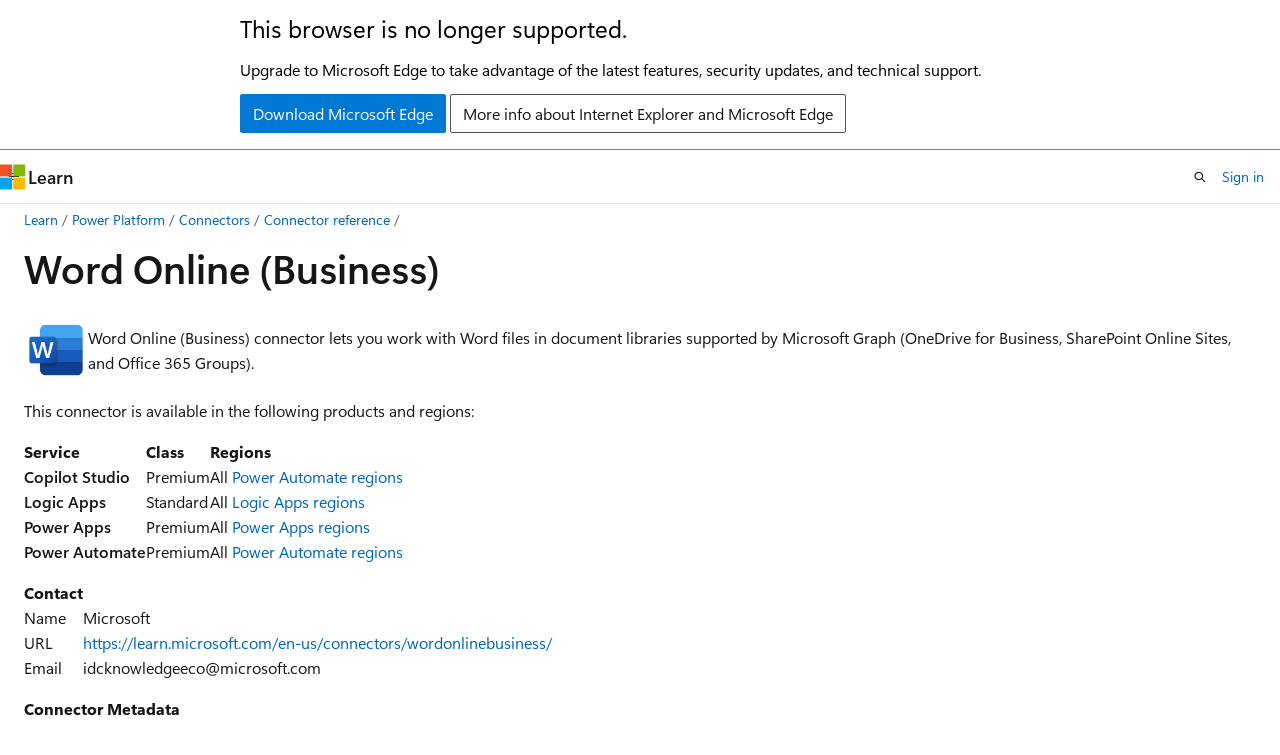

--- FILE ---
content_type: text/html
request_url: https://learn.microsoft.com/en-nz/connectors/wordonlinebusiness/
body_size: 52069
content:
 <!DOCTYPE html>
		<html
			class="layout layout-holy-grail   show-table-of-contents reference show-breadcrumb default-focus"
			lang="en-us"
			dir="ltr"
			data-authenticated="false"
			data-auth-status-determined="false"
			data-target="docs"
			x-ms-format-detection="none"
		>
			
		<head>
			<title>Word Online (Business) - Connectors | Microsoft Learn</title>
			<meta charset="utf-8" />
			<meta name="viewport" content="width=device-width, initial-scale=1.0" />
			<meta name="color-scheme" content="light dark" />

			
			<link rel="canonical" href="https://learn.microsoft.com/en-us/connectors/wordonlinebusiness/" /> 

			<!-- Non-customizable open graph and sharing-related metadata -->
			<meta name="twitter:card" content="summary_large_image" />
			<meta name="twitter:site" content="@MicrosoftLearn" />
			<meta property="og:type" content="website" />
			<meta property="og:image:alt" content="Microsoft Learn" />
			<meta property="og:image" content="https://learn.microsoft.com/en-us/media/open-graph-image.png" />
			<!-- Page specific open graph and sharing-related metadata -->
			<meta property="og:title" content="Word Online (Business) - Connectors" />
			<meta property="og:url" content="https://learn.microsoft.com/en-us/connectors/wordonlinebusiness/" />
			
			<meta name="platform_id" content="b8de444d-15f2-a6d0-6f52-ddc48ff61bca" /> 
			<meta name="locale" content="en-nz" />
			 <meta name="adobe-target" content="true" /> 
			<meta name="uhfHeaderId" content="MSDocsHeader-PowerPlatform" />

			<meta name="page_type" content="powerconnector" />

			<!--page specific meta tags-->
			

			<!-- custom meta tags -->
			
		<meta name="schema" content="PowerConnector" />
	
		<meta name="ms.subservice" content="connectors" />
	
		<meta name="author" content="miriver" />
	
		<meta name="ms.author" content="miriver" />
	
		<meta name="ms.manager" content="jwarner" />
	
		<meta name="ms.service" content="power-platform" />
	
		<meta name="ms.date" content="2024-03-01T00:00:00Z" />
	
		<meta name="breadcrumb_path" content="/connectors/breadcrumb/toc.json" />
	
		<meta name="feedback_system" content="None" />
	
		<meta name="ms.topic" content="generated-reference" />
	
		<meta name="document_id" content="d39ce977-b1fc-d4be-3776-ad31a5b780ec" />
	
		<meta name="document_version_independent_id" content="21c81572-7742-f033-cdc1-07c1090e9878" />
	
		<meta name="updated_at" content="2025-08-06T01:00:00Z" />
	
		<meta name="original_content_git_url" content="https://github.com/MicrosoftDocs/BusinessApplicationPlatform-Connectors/blob/live/docs/wordonlinebusiness/index.yml" />
	
		<meta name="gitcommit" content="https://github.com/MicrosoftDocs/BusinessApplicationPlatform-Connectors/blob/4b84da19b1d2d4484eb2966ade81f35b967697f4/docs/wordonlinebusiness/index.yml" />
	
		<meta name="git_commit_id" content="4b84da19b1d2d4484eb2966ade81f35b967697f4" />
	
		<meta name="site_name" content="Docs" />
	
		<meta name="depot_name" content="MSDN.businessplatform-connectors" />
	
		<meta name="toc_rel" content="../toc.json" />
	
		<meta name="feedback_product_url" content="" />
	
		<meta name="feedback_help_link_type" content="" />
	
		<meta name="feedback_help_link_url" content="" />
	
		<meta name="asset_id" content="wordonlinebusiness/index" />
	
		<meta name="moniker_range_name" content="" />
	
		<meta name="item_type" content="Content" />
	
		<meta name="source_path" content="docs/wordonlinebusiness/index.yml" />
	
		<meta name="github_feedback_content_git_url" content="https://github.com/MicrosoftDocs/BusinessApplicationPlatform-Connectors/blob/live/docs/wordonlinebusiness/index.yml" />
	 
		<meta name="cmProducts" content="https://authoring-docs-microsoft.poolparty.biz/devrel/7e593268-8d01-46ef-aa78-9d1388e6a294" data-source="generated" />
	
		<meta name="cmProducts" content="https://authoring-docs-microsoft.poolparty.biz/devrel/1ae5c491-970a-4062-8301-6336e69f9026" data-source="generated" />
	
		<meta name="cmProducts" content="https://authoring-docs-microsoft.poolparty.biz/devrel/9d7be3ef-f27c-4c7f-9eba-67c3cd429995" data-source="generated" />
	
		<meta name="spProducts" content="https://authoring-docs-microsoft.poolparty.biz/devrel/264d03ab-bab8-454b-a56c-0fedead7f602" data-source="generated" />
	
		<meta name="spProducts" content="https://authoring-docs-microsoft.poolparty.biz/devrel/f2c3e52e-3667-4e8a-bf11-20b9eaccdc8c" data-source="generated" />
	
		<meta name="spProducts" content="https://authoring-docs-microsoft.poolparty.biz/devrel/feeb50f3-b677-44f9-b3a6-5f2f58182b0d" data-source="generated" />
	

			<!-- assets and js globals -->
			
			<link rel="stylesheet" href="/static/assets/0.4.03301.7415-7dd881c1/styles/site-ltr.css" />
			
			<link rel="preconnect" href="//mscom.demdex.net" crossorigin />
						<link rel="dns-prefetch" href="//target.microsoft.com" />
						<link rel="dns-prefetch" href="//microsoftmscompoc.tt.omtrdc.net" />
						<link
							rel="preload"
							as="script"
							href="/static/third-party/adobe-target/at-js/2.9.0/at.js"
							integrity="sha384-l4AKhsU8cUWSht4SaJU5JWcHEWh1m4UTqL08s6b/hqBLAeIDxTNl+AMSxTLx6YMI"
							crossorigin="anonymous"
							id="adobe-target-script"
							type="application/javascript"
						/>
			<script src="https://wcpstatic.microsoft.com/mscc/lib/v2/wcp-consent.js"></script>
			<script src="https://js.monitor.azure.com/scripts/c/ms.jsll-4.min.js"></script>
			<script src="/_themes/docs.theme/master/en-nz/_themes/global/deprecation.js"></script>

			<!-- msdocs global object -->
			<script id="msdocs-script">
		var msDocs = {
  "environment": {
    "accessLevel": "online",
    "azurePortalHostname": "portal.azure.com",
    "reviewFeatures": false,
    "supportLevel": "production",
    "systemContent": true,
    "siteName": "learn",
    "legacyHosting": false
  },
  "data": {
    "contentLocale": "en-us",
    "contentDir": "ltr",
    "userLocale": "en-nz",
    "userDir": "ltr",
    "pageTemplate": "Reference",
    "brand": "",
    "context": {},
    "standardFeedback": false,
    "showFeedbackReport": false,
    "feedbackHelpLinkType": "",
    "feedbackHelpLinkUrl": "",
    "feedbackSystem": "None",
    "feedbackGitHubRepo": "",
    "feedbackProductUrl": "",
    "extendBreadcrumb": true,
    "isEditDisplayable": false,
    "isPrivateUnauthorized": false,
    "hideViewSource": false,
    "isPermissioned": false,
    "hasRecommendations": false,
    "contributors": [
      {
        "name": "v-jlandrum",
        "url": "https://github.com/v-jlandrum"
      },
      {
        "name": "bishalgoswami",
        "url": "https://github.com/bishalgoswami"
      },
      {
        "name": "v-petardellapietra",
        "url": "https://github.com/v-petardellapietra"
      },
      {
        "name": "sriyen-msft",
        "url": "https://github.com/sriyen-msft"
      },
      {
        "name": "roacevesmsft",
        "url": "https://github.com/roacevesmsft"
      },
      {
        "name": "v-nizoto",
        "url": "https://github.com/v-nizoto"
      },
      {
        "name": "Manikyala-Borra",
        "url": "https://github.com/Manikyala-Borra"
      },
      {
        "name": "Jyothi-Swaroop-Charla",
        "url": "https://github.com/Jyothi-Swaroop-Charla"
      },
      {
        "name": "shyamsu9",
        "url": "https://github.com/shyamsu9"
      },
      {
        "name": "joem-msft",
        "url": "https://github.com/joem-msft"
      },
      {
        "name": "shgogna",
        "url": "https://github.com/shgogna"
      },
      {
        "name": "vagorems",
        "url": "https://github.com/vagorems"
      },
      {
        "name": "JatinSanghvi",
        "url": "https://github.com/JatinSanghvi"
      },
      {
        "name": "gijeyaku",
        "url": "https://github.com/gijeyaku"
      },
      {
        "name": "sukoorel",
        "url": "https://github.com/sukoorel"
      },
      {
        "name": "maniagramsft",
        "url": "https://github.com/maniagramsft"
      }
    ]
  },
  "functions": {}
};;
	</script>

			<!-- base scripts, msdocs global should be before this -->
			<script src="/static/assets/0.4.03301.7415-7dd881c1/scripts/en-nz/index-docs.js"></script>
			

			<!-- json-ld -->
			
		</head>
	
			<body
				id="body"
				data-bi-name="body"
				class="layout-body "
				lang="en-nz"
				dir="ltr"
			>
				<header class="layout-body-header">
		<div class="header-holder has-default-focus">
			
		<a
			href="#main"
			
			style="z-index: 1070"
			class="outline-color-text visually-hidden-until-focused position-fixed inner-focus focus-visible top-0 left-0 right-0 padding-xs text-align-center background-color-body"
			
		>
			Skip to main content
		</a>
	
		<a
			href="#side-doc-outline"
			
			style="z-index: 1070"
			class="outline-color-text visually-hidden-until-focused position-fixed inner-focus focus-visible top-0 left-0 right-0 padding-xs text-align-center background-color-body"
			
		>
			Skip to in-page navigation
		</a>
	
		<a
			href="#"
			data-skip-to-ask-learn
			style="z-index: 1070"
			class="outline-color-text visually-hidden-until-focused position-fixed inner-focus focus-visible top-0 left-0 right-0 padding-xs text-align-center background-color-body"
			hidden
		>
			Skip to Ask Learn chat experience
		</a>
	

			<div hidden id="cookie-consent-holder" data-test-id="cookie-consent-container"></div>
			<!-- Unsupported browser warning -->
			<div
				id="unsupported-browser"
				style="background-color: white; color: black; padding: 16px; border-bottom: 1px solid grey;"
				hidden
			>
				<div style="max-width: 800px; margin: 0 auto;">
					<p style="font-size: 24px">This browser is no longer supported.</p>
					<p style="font-size: 16px; margin-top: 16px;">
						Upgrade to Microsoft Edge to take advantage of the latest features, security updates, and technical support.
					</p>
					<div style="margin-top: 12px;">
						<a
							href="https://go.microsoft.com/fwlink/p/?LinkID=2092881 "
							style="background-color: #0078d4; border: 1px solid #0078d4; color: white; padding: 6px 12px; border-radius: 2px; display: inline-block;"
						>
							Download Microsoft Edge
						</a>
						<a
							href="https://learn.microsoft.com/en-us/lifecycle/faq/internet-explorer-microsoft-edge"
							style="background-color: white; padding: 6px 12px; border: 1px solid #505050; color: #171717; border-radius: 2px; display: inline-block;"
						>
							More info about Internet Explorer and Microsoft Edge
						</a>
					</div>
				</div>
			</div>
			<!-- site header -->
			<header
				id="ms--site-header"
				data-test-id="site-header-wrapper"
				role="banner"
				itemscope="itemscope"
				itemtype="http://schema.org/Organization"
			>
				<div
					id="ms--mobile-nav"
					class="site-header display-none-tablet padding-inline-none gap-none"
					data-bi-name="mobile-header"
					data-test-id="mobile-header"
				></div>
				<div
					id="ms--primary-nav"
					class="site-header display-none display-flex-tablet"
					data-bi-name="L1-header"
					data-test-id="primary-header"
				></div>
				<div
					id="ms--secondary-nav"
					class="site-header display-none display-flex-tablet"
					data-bi-name="L2-header"
					data-test-id="secondary-header"
					
				></div>
			</header>
			
		<!-- banner -->
		<div data-banner>
			<div id="disclaimer-holder"></div>
			
		</div>
		<!-- banner end -->
	
		</div>
	</header>
				 <section
					id="layout-body-menu"
					class="layout-body-menu display-flex"
					data-bi-name="menu"
			  >
					
		<div
			id="left-container"
			class="left-container display-none display-block-tablet padding-inline-sm padding-bottom-sm width-full"
			data-toc-container="true"
		>
			<!-- Regular TOC content (default) -->
			<div id="ms--toc-content" class="height-full">
				<nav
					id="affixed-left-container"
					class="margin-top-sm-tablet position-sticky display-flex flex-direction-column"
					aria-label="Primary"
					data-bi-name="left-toc"
					role="navigation"
				></nav>
			</div>
			<!-- Collapsible TOC content (hidden by default) -->
			<div id="ms--toc-content-collapsible" class="height-full" hidden>
				<nav
					id="affixed-left-container"
					class="margin-top-sm-tablet position-sticky display-flex flex-direction-column"
					aria-label="Primary"
					data-bi-name="left-toc"
					role="navigation"
				>
					<div
						id="ms--collapsible-toc-header"
						class="display-flex justify-content-flex-end margin-bottom-xxs"
					>
						<button
							type="button"
							class="button button-clear inner-focus"
							data-collapsible-toc-toggle
							aria-expanded="true"
							aria-controls="ms--collapsible-toc-content"
							aria-label="Table of contents"
						>
							<span class="icon font-size-h4" aria-hidden="true">
								<span class="docon docon-panel-left-contract"></span>
							</span>
						</button>
					</div>
				</nav>
			</div>
		</div>
	
			  </section>

				<main
					id="main"
					role="main"
					class="layout-body-main "
					data-bi-name="content"
					lang="en-us"
					dir="ltr"
				>
					
			<div
		id="ms--content-header"
		class="content-header default-focus border-bottom-none"
		data-bi-name="content-header"
	>
		<div class="content-header-controls margin-xxs margin-inline-sm-tablet">
			<button
				type="button"
				class="contents-button button button-sm margin-right-xxs"
				data-bi-name="contents-expand"
				aria-haspopup="true"
				data-contents-button
			>
				<span class="icon" aria-hidden="true"><span class="docon docon-menu"></span></span>
				<span class="contents-expand-title"> Table of contents </span>
			</button>
			<button
				type="button"
				class="ap-collapse-behavior ap-expanded button button-sm"
				data-bi-name="ap-collapse"
				aria-controls="action-panel"
			>
				<span class="icon" aria-hidden="true"><span class="docon docon-exit-mode"></span></span>
				<span>Exit editor mode</span>
			</button>
		</div>
	</div>
			<div data-main-column class="padding-sm padding-top-none padding-top-sm-tablet">
				<div>
					
		<div id="article-header" class="background-color-body margin-bottom-xs display-none-print">
			<div class="display-flex align-items-center justify-content-space-between">
				
		<details
			id="article-header-breadcrumbs-overflow-popover"
			class="popover"
			data-for="article-header-breadcrumbs"
		>
			<summary
				class="button button-clear button-primary button-sm inner-focus"
				aria-label="All breadcrumbs"
			>
				<span class="icon">
					<span class="docon docon-more"></span>
				</span>
			</summary>
			<div id="article-header-breadcrumbs-overflow" class="popover-content padding-none"></div>
		</details>

		<bread-crumbs
			id="article-header-breadcrumbs"
			role="group"
			aria-label="Breadcrumbs"
			data-test-id="article-header-breadcrumbs"
			class="overflow-hidden flex-grow-1 margin-right-sm margin-right-md-tablet margin-right-lg-desktop margin-left-negative-xxs padding-left-xxs"
		></bread-crumbs>
	 
		<div
			id="article-header-page-actions"
			class="opacity-none margin-left-auto display-flex flex-wrap-no-wrap align-items-stretch"
		>
			
		<button
			class="button button-sm border-none inner-focus display-none-tablet flex-shrink-0 "
			data-bi-name="ask-learn-assistant-entry"
			data-test-id="ask-learn-assistant-modal-entry-mobile"
			data-ask-learn-modal-entry
			
			type="button"
			style="min-width: max-content;"
			aria-expanded="false"
			aria-label="Ask Learn"
			hidden
		>
			<span class="icon font-size-lg" aria-hidden="true">
				<span class="docon docon-chat-sparkle-fill gradient-ask-learn-logo"></span>
			</span>
		</button>
		<button
			class="button button-sm display-none display-inline-flex-tablet display-none-desktop flex-shrink-0 margin-right-xxs border-color-ask-learn "
			data-bi-name="ask-learn-assistant-entry"
			
			data-test-id="ask-learn-assistant-modal-entry-tablet"
			data-ask-learn-modal-entry
			type="button"
			style="min-width: max-content;"
			aria-expanded="false"
			hidden
		>
			<span class="icon font-size-lg" aria-hidden="true">
				<span class="docon docon-chat-sparkle-fill gradient-ask-learn-logo"></span>
			</span>
			<span>Ask Learn</span>
		</button>
		<button
			class="button button-sm display-none flex-shrink-0 display-inline-flex-desktop margin-right-xxs border-color-ask-learn "
			data-bi-name="ask-learn-assistant-entry"
			
			data-test-id="ask-learn-assistant-flyout-entry"
			data-ask-learn-flyout-entry
			data-flyout-button="toggle"
			type="button"
			style="min-width: max-content;"
			aria-expanded="false"
			aria-controls="ask-learn-flyout"
			hidden
		>
			<span class="icon font-size-lg" aria-hidden="true">
				<span class="docon docon-chat-sparkle-fill gradient-ask-learn-logo"></span>
			</span>
			<span>Ask Learn</span>
		</button>
	 
		<button
			type="button"
			id="ms--focus-mode-button"
			data-focus-mode
			data-bi-name="focus-mode-entry"
			class="button button-sm flex-shrink-0 margin-right-xxs display-none display-inline-flex-desktop"
		>
			<span class="icon font-size-lg" aria-hidden="true">
				<span class="docon docon-glasses"></span>
			</span>
			<span>Focus mode</span>
		</button>
	 

			<details class="popover popover-right" id="article-header-page-actions-overflow">
				<summary
					class="justify-content-flex-start button button-clear button-sm button-primary inner-focus"
					aria-label="More actions"
					title="More actions"
				>
					<span class="icon" aria-hidden="true">
						<span class="docon docon-more-vertical"></span>
					</span>
				</summary>
				<div class="popover-content">
					
		<button
			data-page-action-item="overflow-mobile"
			type="button"
			class="button-block button-sm inner-focus button button-clear display-none-tablet justify-content-flex-start text-align-left"
			data-bi-name="contents-expand"
			data-contents-button
			data-popover-close
		>
			<span class="icon">
				<span class="docon docon-editor-list-bullet" aria-hidden="true"></span>
			</span>
			<span class="contents-expand-title">Table of contents</span>
		</button>
	 
		<a
			id="lang-link-overflow"
			class="button-sm inner-focus button button-clear button-block justify-content-flex-start text-align-left"
			data-bi-name="language-toggle"
			data-page-action-item="overflow-all"
			data-check-hidden="true"
			data-read-in-link
			href="#"
			hidden
		>
			<span class="icon" aria-hidden="true" data-read-in-link-icon>
				<span class="docon docon-locale-globe"></span>
			</span>
			<span data-read-in-link-text>Read in English</span>
		</a>
	 
		<button
			type="button"
			class="collection button button-clear button-sm button-block justify-content-flex-start text-align-left inner-focus"
			data-list-type="collection"
			data-bi-name="collection"
			data-page-action-item="overflow-all"
			data-check-hidden="true"
			data-popover-close
		>
			<span class="icon" aria-hidden="true">
				<span class="docon docon-circle-addition"></span>
			</span>
			<span class="collection-status">Add</span>
		</button>
	
					
		<button
			type="button"
			class="collection button button-block button-clear button-sm justify-content-flex-start text-align-left inner-focus"
			data-list-type="plan"
			data-bi-name="plan"
			data-page-action-item="overflow-all"
			data-check-hidden="true"
			data-popover-close
			hidden
		>
			<span class="icon" aria-hidden="true">
				<span class="docon docon-circle-addition"></span>
			</span>
			<span class="plan-status">Add to plan</span>
		</button>
	  
		<a
			data-contenteditbtn
			class="button button-clear button-block button-sm inner-focus justify-content-flex-start text-align-left text-decoration-none"
			data-bi-name="edit"
			hidden
			href=""
			data-original_content_git_url="https://github.com/MicrosoftDocs/BusinessApplicationPlatform-Connectors/blob/live/docs/wordonlinebusiness/index.yml"
			data-original_content_git_url_template="{repo}/blob/{branch}/docs/wordonlinebusiness/index.yml"
			data-pr_repo=""
			data-pr_branch=""
		>
			<span class="icon" aria-hidden="true">
				<span class="docon docon-edit-outline"></span>
			</span>
			<span>Edit</span>
		</a>
	
					
		<hr class="margin-block-xxs" />
		<h4 class="font-size-sm padding-left-xxs">Share via</h4>
		
					<a
						class="button button-clear button-sm inner-focus button-block justify-content-flex-start text-align-left text-decoration-none share-facebook"
						data-bi-name="facebook"
						data-page-action-item="overflow-all"
						href="#"
					>
						<span class="icon color-primary" aria-hidden="true">
							<span class="docon docon-facebook-share"></span>
						</span>
						<span>Facebook</span>
					</a>

					<a
						href="#"
						class="button button-clear button-sm inner-focus button-block justify-content-flex-start text-align-left text-decoration-none share-twitter"
						data-bi-name="twitter"
						data-page-action-item="overflow-all"
					>
						<span class="icon color-text" aria-hidden="true">
							<span class="docon docon-xlogo-share"></span>
						</span>
						<span>x.com</span>
					</a>

					<a
						href="#"
						class="button button-clear button-sm inner-focus button-block justify-content-flex-start text-align-left text-decoration-none share-linkedin"
						data-bi-name="linkedin"
						data-page-action-item="overflow-all"
					>
						<span class="icon color-primary" aria-hidden="true">
							<span class="docon docon-linked-in-logo"></span>
						</span>
						<span>LinkedIn</span>
					</a>
					<a
						href="#"
						class="button button-clear button-sm inner-focus button-block justify-content-flex-start text-align-left text-decoration-none share-email"
						data-bi-name="email"
						data-page-action-item="overflow-all"
					>
						<span class="icon color-primary" aria-hidden="true">
							<span class="docon docon-mail-message"></span>
						</span>
						<span>Email</span>
					</a>
			  
	 
		<hr class="margin-block-xxs" />
		<button
			class="button button-block button-clear button-sm justify-content-flex-start text-align-left inner-focus"
			type="button"
			data-bi-name="print"
			data-page-action-item="overflow-all"
			data-popover-close
			data-print-page
			data-check-hidden="true"
		>
			<span class="icon color-primary" aria-hidden="true">
				<span class="docon docon-print"></span>
			</span>
			<span>Print</span>
		</button>
	
				</div>
			</details>
		</div>
	
			</div>
		</div>
	  
		<!-- privateUnauthorizedTemplate is hidden by default -->
		<div unauthorized-private-section data-bi-name="permission-content-unauthorized-private" hidden>
			<hr class="hr margin-top-xs margin-bottom-sm" />
			<div class="notification notification-info">
				<div class="notification-content">
					<p class="margin-top-none notification-title">
						<span class="icon">
							<span class="docon docon-exclamation-circle-solid" aria-hidden="true"></span>
						</span>
						<span>Note</span>
					</p>
					<p class="margin-top-none authentication-determined not-authenticated">
						Access to this page requires authorization. You can try <a class="docs-sign-in" href="#" data-bi-name="permission-content-sign-in">signing in</a> or <a  class="docs-change-directory" data-bi-name="permisson-content-change-directory">changing directories</a>.
					</p>
					<p class="margin-top-none authentication-determined authenticated">
						Access to this page requires authorization. You can try <a class="docs-change-directory" data-bi-name="permisson-content-change-directory">changing directories</a>.
					</p>
				</div>
			</div>
		</div>
	
					<div class="content"></div>
					 
		<div data-id="ai-summary" hidden>
			<div id="ms--ai-summary-cta" class="margin-top-xs display-flex align-items-center">
				<span class="icon" aria-hidden="true">
					<span class="docon docon-sparkle-fill gradient-text-vivid"></span>
				</span>
				<button
					id="ms--ai-summary"
					type="button"
					class="tag tag-sm tag-suggestion margin-left-xxs"
					data-test-id="ai-summary-cta"
					data-bi-name="ai-summary-cta"
					data-an="ai-summary"
				>
					<span class="ai-summary-cta-text">
						Summarize this article for me
					</span>
				</button>
			</div>
			<!-- Slot where the client will render the summary card after the user clicks the CTA -->
			<div id="ms--ai-summary-header" class="margin-top-xs"></div>
		</div>
	 
					<div class="content"><h1>Word Online (Business)</h1>

<nav id="center-doc-outline" class="doc-outline is-hidden-desktop display-none-print margin-bottom-sm" data-bi-name="intopic toc" aria-label="">
  <h2 class="title is-6 margin-block-xs"></h2>
</nav>

<div class="margin-block-sm display-flex align-items-center justify-content-flex-start flex-wrap-nowrap">
		<img src="https://conn-afd-prod-endpoint-bmc9bqahasf3grgk.b01.azurefd.net/v1.0.1762/1.0.1762.4304/wordonlinebusiness/icon.png" role="presentation" class="image is-64x64 margin-inline-xxs" data-linktype="external">
	<div class="summary">
		<p>Word Online (Business) connector lets you work with Word files in document libraries supported by Microsoft Graph (OneDrive for Business, SharePoint Online Sites, and Office 365 Groups).</p>

	</div>
</div>

<p>This connector is available in the following products and regions:</p>
<table>
<thead>
<tr>
<th>Service</th>
<th>Class</th>
<th>Regions</th>
</tr>
</thead>
<tbody>
<tr>
<td><strong>Copilot Studio</strong></td>
<td>Premium</td>
<td>All <a href="/en-us/flow/regions-overview" data-linktype="absolute-path">Power Automate regions</a></td>
</tr>
<tr>
<td><strong>Logic Apps</strong></td>
<td>Standard</td>
<td>All <a href="https://azure.microsoft.com/global-infrastructure/services/?products=logic-apps&amp;regions=all" data-linktype="external">Logic Apps regions</a></td>
</tr>
<tr>
<td><strong>Power Apps</strong></td>
<td>Premium</td>
<td>All <a href="/en-us/powerapps/administrator/regions-overview#what-regions-are-available" data-linktype="absolute-path">Power Apps regions</a></td>
</tr>
<tr>
<td><strong>Power Automate</strong></td>
<td>Premium</td>
<td>All <a href="/en-us/flow/regions-overview" data-linktype="absolute-path">Power Automate regions</a></td>
</tr>
</tbody>
</table>
<table>
<thead>
<tr>
<th>Contact</th>
<th></th>
</tr>
</thead>
<tbody>
<tr>
<td>Name</td>
<td>Microsoft</td>
</tr>
<tr>
<td>URL</td>
<td><a href="/en-us/connectors/wordonlinebusiness/" data-linktype="absolute-path">https://learn.microsoft.com/en-us/connectors/wordonlinebusiness/</a></td>
</tr>
<tr>
<td>Email</td>
<td>idcknowledgeeco@microsoft.com</td>
</tr>
</tbody>
</table>
<table>
<thead>
<tr>
<th>Connector Metadata</th>
<th></th>
</tr>
</thead>
<tbody>
<tr>
<td>Publisher</td>
<td>Microsoft</td>
</tr>
<tr>
<td>Website</td>
<td><a href="https://products.office.com/en-us/word" data-linktype="external">https://products.office.com/en-us/word</a></td>
</tr>
<tr>
<td>Privacy policy</td>
<td><a href="https://privacy.microsoft.com/en-us/privacystatement" data-linktype="external">https://privacy.microsoft.com/en-us/privacystatement</a></td>
</tr>
<tr>
<td>Categories</td>
<td>Content and Files</td>
</tr>
</tbody>
</table>
<h2 id="how-to-create-microsoft-word-templates">How to create Microsoft Word templates</h2>
<p>You can build Microsoft Word templates on either Windows or your Mac by <a href="https://support.office.com/article/show-the-developer-tab-e1192344-5e56-4d45-931b-e5fd9bea2d45" data-linktype="external">enabling the Developer tab</a>. Once you have enabled that tab, under the <strong>Controls</strong> section you can add <a href="https://support.office.com/article/create-forms-that-users-complete-or-print-in-word-040c5cc1-e309-445b-94ac-542f732c8c8b" data-linktype="external">any content controls</a> into your document (see below what is the list of currently supported controls). Use the control <strong>Properties</strong> to give the control a friendly name that you will use in the Power Automate. Once you are done creating your Word document, save it to one of the document libraries supported by Microsoft Graph: OneDrive for Business, SharePoint Sites, and Office 365 Groups.</p>
<p>Now, you can start building the flow. Add the <strong>Populate a Microsoft Word template</strong> action to your flow, and when you select that file you should see a list of all the controls that you added. Populate these fields with values you'll want to insert in the new Microsoft Word Document. Finally, you can then use the outputs of the action and send an email, save the document to another location, or any number of other actions.</p>
<h2 id="currently-supported-content-controls">Currently Supported Content Controls</h2>
<ul>
<li>Plain Text Content Control</li>
<li>Combo Box Content Control</li>
<li>Drop-Down List Content Control</li>
<li>Image Content Control</li>
<li>Repeating Section Content Control</li>
</ul>
<h2 id="known-issues-and-limitations">Known issues and limitations</h2>
<ol>
<li>The Microsoft Word (Business) connector doesn't currently support the following content controls:
<ul>
<li>Rich Text Content Control</li>
<li>Building Block Gallery Content Control</li>
<li>Date Picker Content Control</li>
<li>Check Box Content Control</li>
<li>Legacy form controls</li>
</ul>
</li>
<li>The maximum size of the input file for both actions of this connector is 10MB</li>
<li>Nested image content controllers are not supported.</li>
<li>New line characters will be rendered when "Allow carriage returns (multiple paragraphs)" setting is turned on in the content controller properties.</li>
<li>Developer tab is not available on Word online, in addition when editing a generated document it is recommended to use the Word desktop client.</li>
<li>Template creation in Word for Mac is not supported.</li>
<li>DisplayBarcode field codes are not supported for the Convert to PDF action.</li>
<li>SharePoint On-Premises is not supported.</li>
<li>When using mailto links multiple addresses are not supported (Ex: mailto:emailAddress1@contoso.com;emailAddress2@contoso.com?subject=MyEmailSubject). As a workaround if using mailto links with two addresses users can specify a cc field instead (Ex: <code>emailAddress1@contoso.com?cc=emailAddress2@contoso.com?subject=MyEmailSubject</code>) or alternately to use a single address distribution address instead.</li>
<li>Content controller names within the document template have to be unique</li>
<li>Images are not supported within headers in word templates</li>
<li>When using the file created from this connector, adding a small delay (~1min) would ensure the file is available in follow up actions.</li>
<li>If a Multi-factor Authentication (MFA) conditional access policy is enabled, the Populate a Microsoft Word template action cannot be used.</li>
<li>Documents must be able to convert in less than 2 minutes or the request will time out.</li>
<li>Images uploaded using <strong>Populate a Microsoft Word template</strong> does not automatically resize to its aspect ratio. Image will take size of Image content controller set when creating template. Users need to manually resize.</li>
<li>Content controls will be locked for editing, greyed out and spelling checks in Word desktop application for files generated using <strong>Populate a Microsoft Word template</strong> action.</li>
</ol>
<ul>
<li>As a workaround , When adding any content control while creating the template, double-click on control to remove the existing text and replace it with the required display text. This allows users to edit the content of word document generated from template using power automate</li>
</ul>
<ol start="17">
<li>If Unicode characters display correctly in Word’s default export, they will also work with action convertFile in Word Online Connector. By default, Microsoft Word does not fully embed all fonts, especially for PUA characters or non-standard glyphs for example Yu Mincho font which uses private-use area (PUA) characters, these aren't part of standard Unicode and require font embedding in the PDF to render correctly.</li>
<li>The <a href="#convert-word-document-to-pdf" data-linktype="self-bookmark">Convert Word Document to PDF</a> action does not support files marked with sensitivity label values of "Confidential" or "Highly Confidential".</li>
</ol>
<h2 id="guide-for-using-repeating-section-content-control-in-the-word-online-connector">Guide for using Repeating Section Content Control in the Word Online connector.</h2>
<p>We're enabling repeating tables in the Word Online connector. When creating a template in Word, you need to add the Repeating Section Content Control. This is the control in the developer tab that helps us create a repeating table. Repeating Section Content Control enables users to repeat rows in a table and plain text. Here is a guide to work with the Repeating Section Content Control:</p>
<ol>
<li><p>To make a template with repeating text: First add a Repeating Section Content Control from the developer tab. Then add Plain Text Content Controllers within the parent repeat content controller. Any text that is outside a nested content controller would be static. <strong>While adding the nested content controllers, make sure to go to properties and add a unique title for them.</strong>  For example, if the template looks like <code>&lt;repeat&gt; I would like to &lt;plain&gt; a &lt;/plain&gt; and &lt;plain&gt; b &lt;/plain&gt; &lt;/repeat&gt;</code> then the user can dynamically change the values of <code>a</code> and <code>b</code>.</p>
</li>
<li><p>To add a repeating row to the template, simply add a table, select the full row (which you want to repeat) and select the repeat content controller from the developer tab. Now you can add nested plain text content controllers in the columns that you want to be dynamic. <strong>While adding the nested content controllers, make sure to go to properties and add a unique title for them.</strong></p>
</li>
<li><p>Once you have added a Repeating Section Content Control, the nested content controllers would show up in the Word connector action. You can click on the "Add new item" button to add a new row. If the number of rows you want is dynamic, then user should make a array of values and pass it into the repeat field. For example, a valid array for the above example would look like:
[{"a": "value for row 1", "b": "value for row 1"}, {"a": "value for row 2", "b": "value for row 2"}]
Here the keys of the objects are the titles of the nested content controllers. Hence, adding a unique title is necessary. This array can be easily constructed using the "Select" data operation by mapping the values of an array with data to the input array.</p>
</li>
</ol>
<p><img src="media/selectactionscreenshot.png" alt="Select data operation example" data-linktype="relative-path"></p>
<p>Additional notes:</p>
<ul>
<li>To format the table simply format the text and table in the template and the formatting would persist in the generated document.</li>
<li>If there is no title for a nested content controller in repeat, it would be get a random title.</li>
<li>If there is a duplicate title, both the content controllers will be replaced with the same content</li>
</ul>
<h2 id="guide-for-using-images-in-the-word-online-connector">Guide for using Images in the Word Online connector.</h2>
<ol>
<li>Add an Image content controller in your template. Don’t delete the placeholder image. You can re-size and re-position it.</li>
<li>Add a title property to the image content controller so that you can easily identify it in the Power Automate designer.</li>
<li>When the image field shows up in the designer, add file contents of a JPG or PNG image as the value. The value should look like this:
{
"$content-type": "image/png",
"$content": "iVBORw0KG...i/DhQmCC"
}
where the content is the base64 encoded image.</li>
</ol>
<h2 id="guide-for-formatting-the-generated-word-document-in-the-word-online-connector">Guide for formatting the generated Word document in the Word Online connector.</h2>
<p>Any formatting done on text, image or table in the template would persist in the generated document. To add formatting to an empty content controller, you can go to properties of the content controller and check the "Use a style to format text typed into the empty control". Then you can add new styling.</p>



	<h2 id="limits">Throttling Limits</h2>
	<table class="table">
		<tbody><tr>
			<th>Name</th>
			<th>Calls</th>
			<th>Renewal Period</th>
		</tr>
			<tr>
				<td>API calls per connection</td>
				<td>100</td>
				<td>60 seconds</td>
			</tr>
	</tbody></table>

	<h2 id="actions">Actions</h2>
		<table class="table">
				<tbody><tr>
					<td>
						<a href="#convert-word-document-to-pdf" data-linktype="self-bookmark">Convert Word Document to PDF</a>
					</td>
					<td>
						<p>Gets a PDF version of the selected file</p>

					</td>
				</tr>
				<tr>
					<td>
						<a href="#create-a-microsoft-word-document-with-the-given-content" data-linktype="self-bookmark">Create a Microsoft Word document with the given content</a>
					</td>
					<td>
						<p>Creates a Microsoft Word file with the given content in the root directory (use only from Copilot Studio)</p>

					</td>
				</tr>
				<tr>
					<td>
						<a href="#populate-a-microsoft-word-template" data-linktype="self-bookmark">Populate a Microsoft Word template</a>
					</td>
					<td>
						<p>Reads a Microsoft Word template to then fill the template fields with selected dynamic values to generate a Word Document.</p>

					</td>
				</tr>
		</tbody></table>
<h3 id="convert-word-document-to-pdf">Convert Word Document to PDF</h3>
	<div class="metadata operation-id">
		<dl class="attributeList">
			<dt>Operation ID:</dt><dd>
				GetFilePDF
			</dd>
		</dl>
	</div>

<div>
	<p>Gets a PDF version of the selected file</p>

		<h4 id="required-parameters">Parameters</h4>
<table>
	<tbody><tr>
		<th>Name</th>
		<th>Key</th>
		<th>Required</th>
		<th>Type</th>
		<th>Description</th>
	</tr>
		<tr>
			<td>
				<div class="parameterName">Location</div>
			</td>
			<td>source</td>
			<td>
					True
			</td>
			<td>
				string
			</td>
			<td>
				<p>Select from the drop-down or specify one of the following:
- "me"
- "SharePoint Site URL"
- "users/someone's UPN"
- "groups/group Id"
- "sites/SharePoint Site URL:/teams/team name:" (colons are required).</p>

			</td>
		</tr>
		<tr>
			<td>
				<div class="parameterName">Document Library</div>
			</td>
			<td>drive</td>
			<td>
					True
			</td>
			<td>
				string
			</td>
			<td>
				<p>Select a document library from the drop-down.</p>

			</td>
		</tr>
		<tr>
			<td>
				<div class="parameterName">File</div>
			</td>
			<td>file</td>
			<td>
					True
			</td>
			<td>
				string
			</td>
			<td>
				<p>Select a Word file through File Browse.</p>

			</td>
		</tr>
		<tr>
			<td>
				<div class="parameterName">Extract Sensitivity Label</div>
			</td>
			<td>extractSensitivityLabel</td>
			<td>
			</td>
			<td>
				boolean
			</td>
			<td>
				<p>Select if you want to extract Sensitivity label (false, true).</p>

			</td>
		</tr>
		<tr>
			<td>
				<div class="parameterName">Sensitivity Label Metadata</div>
			</td>
			<td>fetchSensitivityLabelMetadata</td>
			<td>
			</td>
			<td>
				boolean
			</td>
			<td>
				<p>A boolean whether to fetch sensitivity label Metadata for associated LabelId.</p>

			</td>
		</tr>
</tbody></table>		<h4 id="returns">Returns</h4>
			
			<div class="propertyInfo stack">
				<dl class="parameterList">
					<dt>PDF document</dt>
					<dd class="subtle">
						<a href="#binary" data-linktype="self-bookmark">binary</a>
					</dd>
				</dl>				
			</div>
</div><h3 id="create-a-microsoft-word-document-with-the-given-content">Create a Microsoft Word document with the given content</h3>
	<div class="metadata operation-id">
		<dl class="attributeList">
			<dt>Operation ID:</dt><dd>
				CreateWordFileWithContent
			</dd>
		</dl>
	</div>

<div>
	<p>Creates a Microsoft Word file with the given content in the root directory (use only from Copilot Studio)</p>

		<h4 id="required-parameters">Parameters</h4>
<table>
	<tbody><tr>
		<th>Name</th>
		<th>Key</th>
		<th>Required</th>
		<th>Type</th>
		<th>Description</th>
	</tr>
		<tr>
			<td>
				<div class="parameterName">Content</div>
			</td>
			<td>content</td>
			<td>
					True
			</td>
			<td>
				string
			</td>
			<td>
				<p>Content of the word document</p>

			</td>
		</tr>
		<tr>
			<td>
				<div class="parameterName">File Name</div>
			</td>
			<td>fileName</td>
			<td>
			</td>
			<td>
				string
			</td>
			<td>
				<p>Name of the file</p>

			</td>
		</tr>
</tbody></table>		<h4 id="returns">Returns</h4>
			
			<div class="propertyInfo stack">
				<dl class="parameterList">
					<dt>Microsoft Word document URL</dt>
					<dd class="subtle">
						<a href="#string" data-linktype="self-bookmark">string</a>
					</dd>
				</dl>				
			</div>
</div><h3 id="populate-a-microsoft-word-template">Populate a Microsoft Word template</h3>
	<div class="metadata operation-id">
		<dl class="attributeList">
			<dt>Operation ID:</dt><dd>
				CreateFileItem
			</dd>
		</dl>
	</div>

<div>
	<p>Reads a Microsoft Word template to then fill the template fields with selected dynamic values to generate a Word Document.</p>

		<h4 id="required-parameters">Parameters</h4>
<table>
	<tbody><tr>
		<th>Name</th>
		<th>Key</th>
		<th>Required</th>
		<th>Type</th>
		<th>Description</th>
	</tr>
		<tr>
			<td>
				<div class="parameterName">Location</div>
			</td>
			<td>source</td>
			<td>
					True
			</td>
			<td>
				string
			</td>
			<td>
				<p>Select from the drop-down or specify one of the following:
- "me"
- "SharePoint Site URL"
- "users/someone's UPN"
- "groups/group Id"
- "sites/SharePoint Site URL:/teams/team name:" (colons are required).</p>

			</td>
		</tr>
		<tr>
			<td>
				<div class="parameterName">Document Library</div>
			</td>
			<td>drive</td>
			<td>
					True
			</td>
			<td>
				string
			</td>
			<td>
				<p>Select a document library from the drop-down.</p>

			</td>
		</tr>
		<tr>
			<td>
				<div class="parameterName">File</div>
			</td>
			<td>file</td>
			<td>
					True
			</td>
			<td>
				string
			</td>
			<td>
				<p>Select a Word file through File Browse.</p>

			</td>
		</tr>
		<tr>
			<td>
				<div class="parameterName">dynamicFileSchema</div>
			</td>
			<td>dynamicFileSchema</td>
			<td>
			</td>
			<td>
				dynamic
			</td>
			<td>
				<p>Dynamic Schema of items in selected File</p>

			</td>
		</tr>
</tbody></table>		<h4 id="returns">Returns</h4>
			
			<div class="propertyInfo stack">
				<dl class="parameterList">
					<dt>Microsoft Word document</dt>
					<dd class="subtle">
						<a href="#binary" data-linktype="self-bookmark">binary</a>
					</dd>
				</dl>				
			</div>
</div>

	<h2 id="definitions">Definitions</h2>
<h3 id="string">string</h3>
<div>
	<p>This is the basic data type 'string'.</p>

</div><h3 id="binary">binary</h3>
<div>
	<p>This is the basic data type 'binary'.</p>

</div>
</div>
					
		<div
			id="ms--inline-notifications"
			class="margin-block-xs"
			data-bi-name="inline-notification"
		></div>
	 
		<div
			id="assertive-live-region"
			role="alert"
			aria-live="assertive"
			class="visually-hidden"
			aria-relevant="additions"
			aria-atomic="true"
		></div>
		<div
			id="polite-live-region"
			role="status"
			aria-live="polite"
			class="visually-hidden"
			aria-relevant="additions"
			aria-atomic="true"
		></div>
	
					
				</div>
				 
			</div>
			
		<div
			id="action-panel"
			role="region"
			aria-label="Action Panel"
			class="action-panel"
			tabindex="-1"
		></div>
	
		
				</main>
				<aside
					id="layout-body-aside"
					class="layout-body-aside "
					data-bi-name="aside"
			  >
					
		<div
			id="ms--additional-resources"
			class="right-container padding-sm display-none display-block-desktop height-full"
			data-bi-name="pageactions"
			role="complementary"
			aria-label="Additional resources"
		>
			<div id="affixed-right-container" data-bi-name="right-column">
				
		<nav
			id="side-doc-outline"
			class="doc-outline border-bottom padding-bottom-xs margin-bottom-xs"
			data-bi-name="intopic toc"
			aria-label="In this article"
		>
			<h3>In this article</h3>
		</nav>
	
				<!-- Feedback -->
				
			</div>
		</div>
	
			  </aside> <section
					id="layout-body-flyout"
					class="layout-body-flyout "
					data-bi-name="flyout"
			  >
					 <div
	class="height-full border-left background-color-body-medium"
	id="ask-learn-flyout"
></div>
			  </section> <div class="layout-body-footer " data-bi-name="layout-footer">
		<footer
			id="footer"
			data-test-id="footer"
			data-bi-name="footer"
			class="footer-layout has-padding has-default-focus border-top  uhf-container"
			role="contentinfo"
		>
			<div class="display-flex gap-xs flex-wrap-wrap is-full-height padding-right-lg-desktop">
				
		<a
			data-mscc-ic="false"
			href="#"
			data-bi-name="select-locale"
			class="locale-selector-link flex-shrink-0 button button-sm button-clear external-link-indicator"
			id=""
			title=""
			><span class="icon" aria-hidden="true"
				><span class="docon docon-world"></span></span
			><span class="local-selector-link-text">en-nz</span></a
		>
	 <div class="ccpa-privacy-link" data-ccpa-privacy-link hidden>
		
		<a
			data-mscc-ic="false"
			href="https://aka.ms/yourcaliforniaprivacychoices"
			data-bi-name="your-privacy-choices"
			class="button button-sm button-clear flex-shrink-0 external-link-indicator"
			id=""
			title=""
			>
		<svg
			xmlns="http://www.w3.org/2000/svg"
			viewBox="0 0 30 14"
			xml:space="preserve"
			height="16"
			width="43"
			aria-hidden="true"
			focusable="false"
		>
			<path
				d="M7.4 12.8h6.8l3.1-11.6H7.4C4.2 1.2 1.6 3.8 1.6 7s2.6 5.8 5.8 5.8z"
				style="fill-rule:evenodd;clip-rule:evenodd;fill:#fff"
			></path>
			<path
				d="M22.6 0H7.4c-3.9 0-7 3.1-7 7s3.1 7 7 7h15.2c3.9 0 7-3.1 7-7s-3.2-7-7-7zm-21 7c0-3.2 2.6-5.8 5.8-5.8h9.9l-3.1 11.6H7.4c-3.2 0-5.8-2.6-5.8-5.8z"
				style="fill-rule:evenodd;clip-rule:evenodd;fill:#06f"
			></path>
			<path
				d="M24.6 4c.2.2.2.6 0 .8L22.5 7l2.2 2.2c.2.2.2.6 0 .8-.2.2-.6.2-.8 0l-2.2-2.2-2.2 2.2c-.2.2-.6.2-.8 0-.2-.2-.2-.6 0-.8L20.8 7l-2.2-2.2c-.2-.2-.2-.6 0-.8.2-.2.6-.2.8 0l2.2 2.2L23.8 4c.2-.2.6-.2.8 0z"
				style="fill:#fff"
			></path>
			<path
				d="M12.7 4.1c.2.2.3.6.1.8L8.6 9.8c-.1.1-.2.2-.3.2-.2.1-.5.1-.7-.1L5.4 7.7c-.2-.2-.2-.6 0-.8.2-.2.6-.2.8 0L8 8.6l3.8-4.5c.2-.2.6-.2.9 0z"
				style="fill:#06f"
			></path>
		</svg>
	
			<span>Your Privacy Choices</span></a
		>
	
	</div>
				<div class="flex-shrink-0">
		<div class="dropdown has-caret-up">
			<button
				data-test-id="theme-selector-button"
				class="dropdown-trigger button button-clear button-sm inner-focus theme-dropdown-trigger"
				aria-controls="{{ themeMenuId }}"
				aria-expanded="false"
				title="Theme"
				data-bi-name="theme"
			>
				<span class="icon">
					<span class="docon docon-sun" aria-hidden="true"></span>
				</span>
				<span>Theme</span>
				<span class="icon expanded-indicator" aria-hidden="true">
					<span class="docon docon-chevron-down-light"></span>
				</span>
			</button>
			<div class="dropdown-menu" id="{{ themeMenuId }}" role="menu">
				<ul class="theme-selector padding-xxs" data-test-id="theme-dropdown-menu">
					<li class="theme display-block">
						<button
							class="button button-clear button-sm theme-control button-block justify-content-flex-start text-align-left"
							data-theme-to="light"
						>
							<span class="theme-light margin-right-xxs">
								<span
									class="theme-selector-icon border display-inline-block has-body-background"
									aria-hidden="true"
								>
									<svg class="svg" xmlns="http://www.w3.org/2000/svg" viewBox="0 0 22 14">
										<rect width="22" height="14" class="has-fill-body-background" />
										<rect x="5" y="5" width="12" height="4" class="has-fill-secondary" />
										<rect x="5" y="2" width="2" height="1" class="has-fill-secondary" />
										<rect x="8" y="2" width="2" height="1" class="has-fill-secondary" />
										<rect x="11" y="2" width="3" height="1" class="has-fill-secondary" />
										<rect x="1" y="1" width="2" height="2" class="has-fill-secondary" />
										<rect x="5" y="10" width="7" height="2" rx="0.3" class="has-fill-primary" />
										<rect x="19" y="1" width="2" height="2" rx="1" class="has-fill-secondary" />
									</svg>
								</span>
							</span>
							<span role="menuitem"> Light </span>
						</button>
					</li>
					<li class="theme display-block">
						<button
							class="button button-clear button-sm theme-control button-block justify-content-flex-start text-align-left"
							data-theme-to="dark"
						>
							<span class="theme-dark margin-right-xxs">
								<span
									class="border theme-selector-icon display-inline-block has-body-background"
									aria-hidden="true"
								>
									<svg class="svg" xmlns="http://www.w3.org/2000/svg" viewBox="0 0 22 14">
										<rect width="22" height="14" class="has-fill-body-background" />
										<rect x="5" y="5" width="12" height="4" class="has-fill-secondary" />
										<rect x="5" y="2" width="2" height="1" class="has-fill-secondary" />
										<rect x="8" y="2" width="2" height="1" class="has-fill-secondary" />
										<rect x="11" y="2" width="3" height="1" class="has-fill-secondary" />
										<rect x="1" y="1" width="2" height="2" class="has-fill-secondary" />
										<rect x="5" y="10" width="7" height="2" rx="0.3" class="has-fill-primary" />
										<rect x="19" y="1" width="2" height="2" rx="1" class="has-fill-secondary" />
									</svg>
								</span>
							</span>
							<span role="menuitem"> Dark </span>
						</button>
					</li>
					<li class="theme display-block">
						<button
							class="button button-clear button-sm theme-control button-block justify-content-flex-start text-align-left"
							data-theme-to="high-contrast"
						>
							<span class="theme-high-contrast margin-right-xxs">
								<span
									class="border theme-selector-icon display-inline-block has-body-background"
									aria-hidden="true"
								>
									<svg class="svg" xmlns="http://www.w3.org/2000/svg" viewBox="0 0 22 14">
										<rect width="22" height="14" class="has-fill-body-background" />
										<rect x="5" y="5" width="12" height="4" class="has-fill-secondary" />
										<rect x="5" y="2" width="2" height="1" class="has-fill-secondary" />
										<rect x="8" y="2" width="2" height="1" class="has-fill-secondary" />
										<rect x="11" y="2" width="3" height="1" class="has-fill-secondary" />
										<rect x="1" y="1" width="2" height="2" class="has-fill-secondary" />
										<rect x="5" y="10" width="7" height="2" rx="0.3" class="has-fill-primary" />
										<rect x="19" y="1" width="2" height="2" rx="1" class="has-fill-secondary" />
									</svg>
								</span>
							</span>
							<span role="menuitem"> High contrast </span>
						</button>
					</li>
				</ul>
			</div>
		</div>
	</div>
			</div>
			<ul class="links" data-bi-name="footerlinks">
				<li class="manage-cookies-holder" hidden=""></li>
				<li>
		
		<a
			data-mscc-ic="false"
			href="https://learn.microsoft.com/en-nz/principles-for-ai-generated-content"
			data-bi-name="aiDisclaimer"
			class=" external-link-indicator"
			id=""
			title=""
			>AI Disclaimer</a
		>
	
	</li><li>
		
		<a
			data-mscc-ic="false"
			href="https://learn.microsoft.com/en-nz/previous-versions/"
			data-bi-name="archivelink"
			class=" external-link-indicator"
			id=""
			title=""
			>Previous Versions</a
		>
	
	</li> <li>
		
		<a
			data-mscc-ic="false"
			href="https://techcommunity.microsoft.com/t5/microsoft-learn-blog/bg-p/MicrosoftLearnBlog"
			data-bi-name="bloglink"
			class=" external-link-indicator"
			id=""
			title=""
			>Blog</a
		>
	
	</li> <li>
		
		<a
			data-mscc-ic="false"
			href="https://learn.microsoft.com/en-nz/contribute"
			data-bi-name="contributorGuide"
			class=" external-link-indicator"
			id=""
			title=""
			>Contribute</a
		>
	
	</li><li>
		
		<a
			data-mscc-ic="false"
			href="https://go.microsoft.com/fwlink/?LinkId=521839"
			data-bi-name="privacy"
			class=" external-link-indicator"
			id=""
			title=""
			>Privacy</a
		>
	
	</li><li>
		
		<a
			data-mscc-ic="false"
			href="https://learn.microsoft.com/en-nz/legal/termsofuse"
			data-bi-name="termsofuse"
			class=" external-link-indicator"
			id=""
			title=""
			>Terms of Use</a
		>
	
	</li><li>
		
		<a
			data-mscc-ic="false"
			href="https://www.microsoft.com/legal/intellectualproperty/Trademarks/"
			data-bi-name="trademarks"
			class=" external-link-indicator"
			id=""
			title=""
			>Trademarks</a
		>
	
	</li>
				<li>&copy; Microsoft 2026</li>
			</ul>
		</footer>
	</footer>
			</body>
		</html>